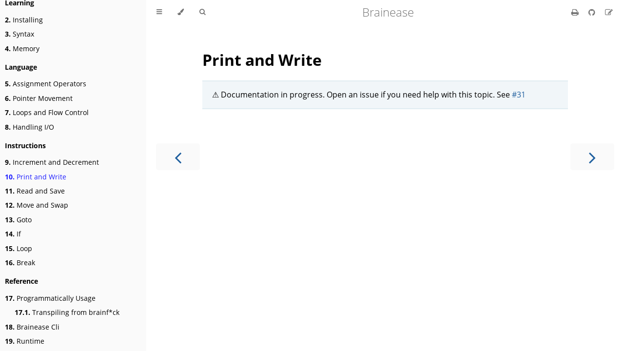

--- FILE ---
content_type: text/html; charset=utf-8
request_url: https://brainease.cli.rs/instructions/print-and-write.html
body_size: 2813
content:
<!DOCTYPE HTML>
<html lang="en" class="sidebar-visible no-js light">
    <head>
        <!-- Book generated using mdBook -->
        <meta charset="UTF-8">
        <title>Print and Write - Brainease</title>


        <!-- Custom HTML head -->
        
        <meta name="description" content="A brainf*ck-style programming language, but readable">
        <meta name="viewport" content="width=device-width, initial-scale=1">
        <meta name="theme-color" content="#ffffff" />

        <link rel="icon" href="../favicon.svg">
        <link rel="shortcut icon" href="../favicon.png">
        <link rel="stylesheet" href="../css/variables.css">
        <link rel="stylesheet" href="../css/general.css">
        <link rel="stylesheet" href="../css/chrome.css">
        <link rel="stylesheet" href="../css/print.css" media="print">

        <!-- Fonts -->
        <link rel="stylesheet" href="../FontAwesome/css/font-awesome.css">
        <link rel="stylesheet" href="../fonts/fonts.css">

        <!-- Highlight.js Stylesheets -->
        <link rel="stylesheet" href="../highlight.css">
        <link rel="stylesheet" href="../tomorrow-night.css">
        <link rel="stylesheet" href="../ayu-highlight.css">

        <!-- Custom theme stylesheets -->
        <link rel="stylesheet" href=".././assets/styles.css">

    </head>
    <body>
    <div id="body-container">
        <!-- Provide site root to javascript -->
        <script>
            var path_to_root = "../";
            var default_theme = window.matchMedia("(prefers-color-scheme: dark)").matches ? "navy" : "light";
        </script>

        <!-- Work around some values being stored in localStorage wrapped in quotes -->
        <script>
            try {
                var theme = localStorage.getItem('mdbook-theme');
                var sidebar = localStorage.getItem('mdbook-sidebar');

                if (theme.startsWith('"') && theme.endsWith('"')) {
                    localStorage.setItem('mdbook-theme', theme.slice(1, theme.length - 1));
                }

                if (sidebar.startsWith('"') && sidebar.endsWith('"')) {
                    localStorage.setItem('mdbook-sidebar', sidebar.slice(1, sidebar.length - 1));
                }
            } catch (e) { }
        </script>

        <!-- Set the theme before any content is loaded, prevents flash -->
        <script>
            var theme;
            try { theme = localStorage.getItem('mdbook-theme'); } catch(e) { }
            if (theme === null || theme === undefined) { theme = default_theme; }
            var html = document.querySelector('html');
            html.classList.remove('no-js')
            html.classList.remove('light')
            html.classList.add(theme);
            html.classList.add('js');
        </script>

        <!-- Hide / unhide sidebar before it is displayed -->
        <script>
            var html = document.querySelector('html');
            var sidebar = null;
            if (document.body.clientWidth >= 1080) {
                try { sidebar = localStorage.getItem('mdbook-sidebar'); } catch(e) { }
                sidebar = sidebar || 'visible';
            } else {
                sidebar = 'hidden';
            }
            html.classList.remove('sidebar-visible');
            html.classList.add("sidebar-" + sidebar);
        </script>

        <nav id="sidebar" class="sidebar" aria-label="Table of contents">
            <div class="sidebar-scrollbox">
                <ol class="chapter"><li class="chapter-item expanded "><a href="../index.html"><strong aria-hidden="true">1.</strong> Introduction</a></li><li class="chapter-item expanded affix "><li class="part-title">Learning</li><li class="chapter-item expanded "><a href="../learning/installing.html"><strong aria-hidden="true">2.</strong> Installing</a></li><li class="chapter-item expanded "><a href="../learning/syntax.html"><strong aria-hidden="true">3.</strong> Syntax</a></li><li class="chapter-item expanded "><a href="../learning/memory.html"><strong aria-hidden="true">4.</strong> Memory</a></li><li class="chapter-item expanded affix "><li class="part-title">Language</li><li class="chapter-item expanded "><a href="../language/assignment-operators.html"><strong aria-hidden="true">5.</strong> Assignment Operators</a></li><li class="chapter-item expanded "><a href="../language/pointer-movement.html"><strong aria-hidden="true">6.</strong> Pointer Movement</a></li><li class="chapter-item expanded "><a href="../language/loops-and-flow-control.html"><strong aria-hidden="true">7.</strong> Loops and Flow Control</a></li><li class="chapter-item expanded "><a href="../language/handling-io.html"><strong aria-hidden="true">8.</strong> Handling I/O</a></li><li class="chapter-item expanded affix "><li class="part-title">Instructions</li><li class="chapter-item expanded "><a href="../instructions/inc-and-dec.html"><strong aria-hidden="true">9.</strong> Increment and Decrement</a></li><li class="chapter-item expanded "><a href="../instructions/print-and-write.html" class="active"><strong aria-hidden="true">10.</strong> Print and Write</a></li><li class="chapter-item expanded "><a href="../instructions/read-and-save.html"><strong aria-hidden="true">11.</strong> Read and Save</a></li><li class="chapter-item expanded "><a href="../instructions/move-and-swap.html"><strong aria-hidden="true">12.</strong> Move and Swap</a></li><li class="chapter-item expanded "><a href="../instructions/goto.html"><strong aria-hidden="true">13.</strong> Goto</a></li><li class="chapter-item expanded "><a href="../instructions/if.html"><strong aria-hidden="true">14.</strong> If</a></li><li class="chapter-item expanded "><a href="../instructions/loop.html"><strong aria-hidden="true">15.</strong> Loop</a></li><li class="chapter-item expanded "><a href="../instructions/break.html"><strong aria-hidden="true">16.</strong> Break</a></li><li class="chapter-item expanded affix "><li class="part-title">Reference</li><li class="chapter-item expanded "><a href="../reference/programmatically-usage.html"><strong aria-hidden="true">17.</strong> Programmatically Usage</a></li><li><ol class="section"><li class="chapter-item expanded "><a href="../reference/bf-transpiler.html"><strong aria-hidden="true">17.1.</strong> Transpiling from brainf*ck</a></li></ol></li><li class="chapter-item expanded "><a href="../reference/brainease-cli.html"><strong aria-hidden="true">18.</strong> Brainease Cli</a></li><li class="chapter-item expanded "><a href="../reference/runtime.html"><strong aria-hidden="true">19.</strong> Runtime</a></li><li class="chapter-item expanded "><a href="../reference/transpiler.html"><strong aria-hidden="true">20.</strong> Transpiler</a></li><li class="chapter-item expanded "><a href="../reference/lexer.html"><strong aria-hidden="true">21.</strong> Lexer</a></li><li class="chapter-item expanded affix "><li class="part-title">Other</li><li class="chapter-item expanded "><a href="../changelog.html"><strong aria-hidden="true">22.</strong> Changelog</a></li><li class="chapter-item expanded "><a href="../license.html"><strong aria-hidden="true">23.</strong> License</a></li></ol>
            </div>
            <div id="sidebar-resize-handle" class="sidebar-resize-handle"></div>
        </nav>

        <div id="page-wrapper" class="page-wrapper">

            <div class="page">
                                <div id="menu-bar-hover-placeholder"></div>
                <div id="menu-bar" class="menu-bar sticky bordered">
                    <div class="left-buttons">
                        <button id="sidebar-toggle" class="icon-button" type="button" title="Toggle Table of Contents" aria-label="Toggle Table of Contents" aria-controls="sidebar">
                            <i class="fa fa-bars"></i>
                        </button>
                        <button id="theme-toggle" class="icon-button" type="button" title="Change theme" aria-label="Change theme" aria-haspopup="true" aria-expanded="false" aria-controls="theme-list">
                            <i class="fa fa-paint-brush"></i>
                        </button>
                        <ul id="theme-list" class="theme-popup" aria-label="Themes" role="menu">
                            <li role="none"><button role="menuitem" class="theme" id="light">Light</button></li>
                            <li role="none"><button role="menuitem" class="theme" id="rust">Rust</button></li>
                            <li role="none"><button role="menuitem" class="theme" id="coal">Coal</button></li>
                            <li role="none"><button role="menuitem" class="theme" id="navy">Navy</button></li>
                            <li role="none"><button role="menuitem" class="theme" id="ayu">Ayu</button></li>
                        </ul>
                        <button id="search-toggle" class="icon-button" type="button" title="Search. (Shortkey: s)" aria-label="Toggle Searchbar" aria-expanded="false" aria-keyshortcuts="S" aria-controls="searchbar">
                            <i class="fa fa-search"></i>
                        </button>
                    </div>

                    <h1 class="menu-title">Brainease</h1>

                    <div class="right-buttons">
                        <a href="../print.html" title="Print this book" aria-label="Print this book">
                            <i id="print-button" class="fa fa-print"></i>
                        </a>
                        <a href="https://github.com/arthurfiorette/brainease" title="Git repository" aria-label="Git repository">
                            <i id="git-repository-button" class="fa fa-github"></i>
                        </a>
                        <a href="https://github.com/arthurfiorette/brainease/edit/main/docs/src/instructions/print-and-write.md" title="Suggest an edit" aria-label="Suggest an edit">
                            <i id="git-edit-button" class="fa fa-edit"></i>
                        </a>

                    </div>
                </div>

                <div id="search-wrapper" class="hidden">
                    <form id="searchbar-outer" class="searchbar-outer">
                        <input type="search" id="searchbar" name="searchbar" placeholder="Search this book ..." aria-controls="searchresults-outer" aria-describedby="searchresults-header">
                    </form>
                    <div id="searchresults-outer" class="searchresults-outer hidden">
                        <div id="searchresults-header" class="searchresults-header"></div>
                        <ul id="searchresults">
                        </ul>
                    </div>
                </div>

                <!-- Apply ARIA attributes after the sidebar and the sidebar toggle button are added to the DOM -->
                <script>
                    document.getElementById('sidebar-toggle').setAttribute('aria-expanded', sidebar === 'visible');
                    document.getElementById('sidebar').setAttribute('aria-hidden', sidebar !== 'visible');
                    Array.from(document.querySelectorAll('#sidebar a')).forEach(function(link) {
                        link.setAttribute('tabIndex', sidebar === 'visible' ? 0 : -1);
                    });
                </script>

                <div id="content" class="content">
                    <main>
                        <h1 id="print-and-write"><a class="header" href="#print-and-write">Print and Write</a></h1>
<blockquote>
<p>⚠️ Documentation in progress. Open an issue if you need help with this topic. See <a href="https://github.com/arthurfiorette/brainease/issues/31">#31</a></p>
</blockquote>

                    </main>

                    <nav class="nav-wrapper" aria-label="Page navigation">
                        <!-- Mobile navigation buttons -->
                            <a rel="prev" href="../instructions/inc-and-dec.html" class="mobile-nav-chapters previous" title="Previous chapter" aria-label="Previous chapter" aria-keyshortcuts="Left">
                                <i class="fa fa-angle-left"></i>
                            </a>

                            <a rel="next" href="../instructions/read-and-save.html" class="mobile-nav-chapters next" title="Next chapter" aria-label="Next chapter" aria-keyshortcuts="Right">
                                <i class="fa fa-angle-right"></i>
                            </a>

                        <div style="clear: both"></div>
                    </nav>
                </div>
            </div>

            <nav class="nav-wide-wrapper" aria-label="Page navigation">
                    <a rel="prev" href="../instructions/inc-and-dec.html" class="nav-chapters previous" title="Previous chapter" aria-label="Previous chapter" aria-keyshortcuts="Left">
                        <i class="fa fa-angle-left"></i>
                    </a>

                    <a rel="next" href="../instructions/read-and-save.html" class="nav-chapters next" title="Next chapter" aria-label="Next chapter" aria-keyshortcuts="Right">
                        <i class="fa fa-angle-right"></i>
                    </a>
            </nav>

        </div>




        <script>
            window.playground_copyable = true;
        </script>


        <script src="../elasticlunr.min.js"></script>
        <script src="../mark.min.js"></script>
        <script src="../searcher.js"></script>

        <script src="../clipboard.min.js"></script>
        <script src="../highlight.js"></script>
        <script src="../book.js"></script>

        <!-- Custom JS scripts -->
        <script src=".././assets/bf-memory.js"></script>


    </div>
    </body>
</html>


--- FILE ---
content_type: text/css; charset=utf-8
request_url: https://brainease.cli.rs/assets/styles.css
body_size: -343
content:
div#content.content h1:not(:first-child),
div#content.content h2:not(:first-child),
div#content.content h3:not(:first-child),
div#content.content h4:not(:first-child),
div#content.content h5:not(:first-child),
div#content.content h6:not(:first-child) {
  margin-top: 7rem;
}

main {
  margin-top: 5rem;
  margin-bottom: 7rem;
}

td.pointer {
  background-color: hsla(0, 0%, 0%, 20%);
}


--- FILE ---
content_type: application/javascript; charset=utf-8
request_url: https://brainease.cli.rs/assets/bf-memory.js
body_size: -77
content:
class BfMemory extends HTMLElement {
  constructor() {
    super();

    let length = Number(this.attributes.getNamedItem('length').value);

    const table = document.createElement('table');
    table.style.margin = '3rem 0';

    const tbody = document.createElement('tbody');
    const tr = document.createElement('tr');

    const pointer = this.attributes.pointer ? Number(this.attributes.pointer.value) : 0;

    for (let i = 0; i < length; i++) {
      const td = document.createElement('td');

      const cell = this.attributes.getNamedItem(`c${i}`);
      td.innerText = cell ? cell.value : '0';

      if (pointer == i) {
        td.title = `Index = ${i} (Pointer is here)`;
        td.classList.add('pointer');
      } else {
        td.title = `Index = ${i}`;
      }

      tr.appendChild(td);
    }

    tbody.appendChild(tr);
    table.appendChild(tbody);

    this.appendChild(table);
  }
}

window.customElements.define('bf-memory', BfMemory);
